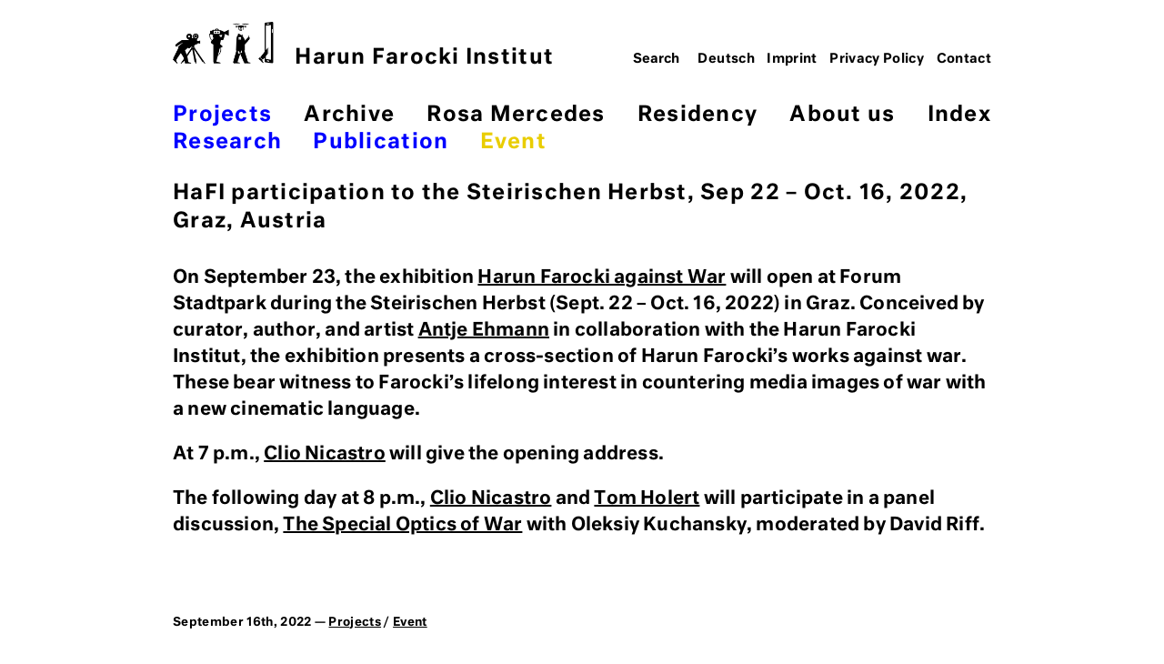

--- FILE ---
content_type: text/html; charset=UTF-8
request_url: https://www.harun-farocki-institut.org/en/2022/09/16/hafi-participation-to-the-steirischen-herbst-sep-22-oct-16-2022-graz-austria/
body_size: 4489
content:
<!DOCTYPE html>
<html lang="en-GB" class="noadmin">

<head>

	<meta charset="UTF-8">
	<title>HaFI participation to the Steirischen Herbst, Sep 22 &#8211; Oct. 16, 2022, Graz, Austria / Event / Projects / Harun Farocki Institut</title>

    
    <meta name="description" content="">
	<meta name="viewport" content="width=device-width, initial-scale=1.0, shrink-to-fit=no">
	
    <meta name="generator" content="WordPress 5.5.17" /> <!-- leave this for stats please -->
	
	<link rel="stylesheet" href="https://fonts.typotheque.com/WF-029139-009730.css" type="text/css" />  

	<link rel="pingback" href="/xmlrpc.php" />
			<link rel='dns-prefetch' href='//s.w.org' />
		<script type="text/javascript">
			window._wpemojiSettings = {"baseUrl":"https:\/\/s.w.org\/images\/core\/emoji\/13.0.0\/72x72\/","ext":".png","svgUrl":"https:\/\/s.w.org\/images\/core\/emoji\/13.0.0\/svg\/","svgExt":".svg","source":{"concatemoji":"\/wp-includes\/js\/wp-emoji-release.min.js?ver=5.5.17"}};
			!function(e,a,t){var n,r,o,i=a.createElement("canvas"),p=i.getContext&&i.getContext("2d");function s(e,t){var a=String.fromCharCode;p.clearRect(0,0,i.width,i.height),p.fillText(a.apply(this,e),0,0);e=i.toDataURL();return p.clearRect(0,0,i.width,i.height),p.fillText(a.apply(this,t),0,0),e===i.toDataURL()}function c(e){var t=a.createElement("script");t.src=e,t.defer=t.type="text/javascript",a.getElementsByTagName("head")[0].appendChild(t)}for(o=Array("flag","emoji"),t.supports={everything:!0,everythingExceptFlag:!0},r=0;r<o.length;r++)t.supports[o[r]]=function(e){if(!p||!p.fillText)return!1;switch(p.textBaseline="top",p.font="600 32px Arial",e){case"flag":return s([127987,65039,8205,9895,65039],[127987,65039,8203,9895,65039])?!1:!s([55356,56826,55356,56819],[55356,56826,8203,55356,56819])&&!s([55356,57332,56128,56423,56128,56418,56128,56421,56128,56430,56128,56423,56128,56447],[55356,57332,8203,56128,56423,8203,56128,56418,8203,56128,56421,8203,56128,56430,8203,56128,56423,8203,56128,56447]);case"emoji":return!s([55357,56424,8205,55356,57212],[55357,56424,8203,55356,57212])}return!1}(o[r]),t.supports.everything=t.supports.everything&&t.supports[o[r]],"flag"!==o[r]&&(t.supports.everythingExceptFlag=t.supports.everythingExceptFlag&&t.supports[o[r]]);t.supports.everythingExceptFlag=t.supports.everythingExceptFlag&&!t.supports.flag,t.DOMReady=!1,t.readyCallback=function(){t.DOMReady=!0},t.supports.everything||(n=function(){t.readyCallback()},a.addEventListener?(a.addEventListener("DOMContentLoaded",n,!1),e.addEventListener("load",n,!1)):(e.attachEvent("onload",n),a.attachEvent("onreadystatechange",function(){"complete"===a.readyState&&t.readyCallback()})),(n=t.source||{}).concatemoji?c(n.concatemoji):n.wpemoji&&n.twemoji&&(c(n.twemoji),c(n.wpemoji)))}(window,document,window._wpemojiSettings);
		</script>
		<style type="text/css">
img.wp-smiley,
img.emoji {
	display: inline !important;
	border: none !important;
	box-shadow: none !important;
	height: 1em !important;
	width: 1em !important;
	margin: 0 .07em !important;
	vertical-align: -0.1em !important;
	background: none !important;
	padding: 0 !important;
}
</style>
	<link rel='stylesheet' id='wp-block-library-css'  href='/wp-includes/css/dist/block-library/style.min.css?ver=5.5.17' type='text/css' media='all' />
<link rel='stylesheet' id='theme-stylesheet-normalize-css'  href='/wp-content/themes/hafi/css/normalize.css?ver=5.5.17' type='text/css' media='all' />
<link rel='stylesheet' id='theme-stylesheet-css'  href='/wp-content/uploads/wp-less/hafi/css/hafi-a93826c01c.css' type='text/css' media='all' />
<script type='text/javascript' src='/wp-includes/js/jquery/jquery.js?ver=1.12.4-wp' id='jquery-core-js'></script>
<script type='text/javascript' src='/wp-content/themes/hafi/js/fastclick4v2.min.js?ver=5.5.17' id='fastclick-js'></script>
<script type='text/javascript' src='/wp-content/themes/hafi/js/hafi.js?ver=5.5.17' id='my-js-js'></script>
<link rel="EditURI" type="application/rsd+xml" title="RSD" href="/xmlrpc.php?rsd" />
<link rel="wlwmanifest" type="application/wlwmanifest+xml" href="/wp-includes/wlwmanifest.xml" /> 
<link rel='prev' title='Continuation of the ad-hoc Residency: Marichka Lukianchuk' href='/en/2022/09/16/continuation-of-the-ad-hoc-residency-marichka-lukianchuk/' />
<link rel='next' title='Critical Spectatorship, Violent Care' href='/en/2022/09/21/critical-spectatorship-violent-care/' />
<meta name="generator" content="WordPress 5.5.17" />
<link rel="canonical" href="/en/2022/09/16/hafi-participation-to-the-steirischen-herbst-sep-22-oct-16-2022-graz-austria/" />
<link rel='shortlink' href='/?p=13816' />
<link rel="alternate" type="application/json+oembed" href="/wp-json/oembed/1.0/embed?url=https%3A%2F%2Fwww.harun-farocki-institut.org%2Fen%2F2022%2F09%2F16%2Fhafi-participation-to-the-steirischen-herbst-sep-22-oct-16-2022-graz-austria%2F" />
<link rel="alternate" type="text/xml+oembed" href="/wp-json/oembed/1.0/embed?url=https%3A%2F%2Fwww.harun-farocki-institut.org%2Fen%2F2022%2F09%2F16%2Fhafi-participation-to-the-steirischen-herbst-sep-22-oct-16-2022-graz-austria%2F&#038;format=xml" />
<link rel="alternate" href="/de/2022/09/16/hafi-teilnahme-am-steirischen-herbst-22-sep-16-okt-2022-graz-oesterreich/" hreflang="de" />
<link rel="alternate" href="/en/2022/09/16/hafi-participation-to-the-steirischen-herbst-sep-22-oct-16-2022-graz-austria/" hreflang="en" />
	
</head>
<body class="sngl-pst ntgs ">
	<a id="top"></a>

	
<!-- template part nav -->

	<header role="banner">
		
		
			<nav role="navigation">
			
				<div class="hddn-nav group"><div class="hn-brgr"><span></span><span></span><span></span></div></div>
			
				<a href="/en/"><img src="/wp-content/themes/hafi/images/hafi-piktogramm.png"><img src="/wp-content/themes/hafi/images/hafi-piktogramm-inv.jpg" class="pkt-nv">Harun Farocki Institut</A>
				
				<div class="mn-hpt group"><div class="menu-main-container"><ul id="menu-main" class="menu"><li id="menu-item-39" class="menu-item menu-item-type-taxonomy menu-item-object-category current-post-ancestor current-menu-parent current-post-parent menu-item-has-children menu-item-39"><a href="/en/category/projects/">Projects</a>
<ul class="sub-menu">
	<li id="menu-item-443" class="menu-item menu-item-type-taxonomy menu-item-object-category menu-item-443"><a href="/en/category/projects/research/">Research</a></li>
	<li id="menu-item-442" class="menu-item menu-item-type-taxonomy menu-item-object-category menu-item-442"><a href="/en/category/projects/publications/">Publication</a></li>
	<li id="menu-item-441" class="menu-item menu-item-type-taxonomy menu-item-object-category current-post-ancestor current-menu-parent current-post-parent menu-item-441"><a href="/en/category/projects/event/">Event</a></li>
</ul>
</li>
<li id="menu-item-38" class="menu-item menu-item-type-taxonomy menu-item-object-category menu-item-has-children menu-item-38"><a href="/en/category/archive/">Archive</a>
<ul class="sub-menu">
	<li id="menu-item-3135" class="menu-item menu-item-type-custom menu-item-object-custom menu-item-3135"><a href="https://archiv.harun-farocki-institut.org/en/">Database</a></li>
	<li id="menu-item-440" class="menu-item menu-item-type-taxonomy menu-item-object-category menu-item-440"><a href="/en/category/archive/showcase/">Showcase</a></li>
</ul>
</li>
<li id="menu-item-36" class="menu-item menu-item-type-taxonomy menu-item-object-category menu-item-has-children menu-item-36"><a href="/en/category/rosa-mercedes-en/">Rosa Mercedes</a>
<ul class="sub-menu">
	<li id="menu-item-1653" class="menu-item menu-item-type-taxonomy menu-item-object-category menu-item-1653"><a href="/en/category/rosa-mercedes-en/01-en/">01</a></li>
	<li id="menu-item-4246" class="menu-item menu-item-type-taxonomy menu-item-object-category menu-item-4246"><a href="/en/category/rosa-mercedes-en/02-en/">02</a></li>
	<li id="menu-item-8684" class="menu-item menu-item-type-taxonomy menu-item-object-category menu-item-has-children menu-item-8684"><a href="/en/category/rosa-mercedes-en/03-en/">03</a>
	<ul class="sub-menu">
		<li id="menu-item-8685" class="menu-item menu-item-type-taxonomy menu-item-object-category menu-item-8685"><a href="/en/category/rosa-mercedes-en/03-en/a-en/">A</a></li>
		<li id="menu-item-9628" class="menu-item menu-item-type-taxonomy menu-item-object-category menu-item-9628"><a href="/en/category/rosa-mercedes-en/03-en/b-en/">B</a></li>
		<li id="menu-item-10698" class="menu-item menu-item-type-taxonomy menu-item-object-category menu-item-10698"><a href="/en/category/rosa-mercedes-en/03-en/c-en/">C</a></li>
		<li id="menu-item-10293" class="menu-item menu-item-type-taxonomy menu-item-object-category menu-item-10293"><a href="/en/category/rosa-mercedes-en/03-en/contexts/">Contexts</a></li>
		<li id="menu-item-8736" class="menu-item menu-item-type-taxonomy menu-item-object-category menu-item-8736"><a href="/en/category/rosa-mercedes-en/03-en/docs/">Docs</a></li>
	</ul>
</li>
	<li id="menu-item-10559" class="menu-item menu-item-type-taxonomy menu-item-object-category menu-item-10559"><a href="/en/category/rosa-mercedes-en/04/">04</a></li>
	<li id="menu-item-11049" class="menu-item menu-item-type-taxonomy menu-item-object-category menu-item-11049"><a href="/en/category/rosa-mercedes-en/05/">05</a></li>
	<li id="menu-item-13110" class="menu-item menu-item-type-taxonomy menu-item-object-category menu-item-13110"><a href="/de/category/rosa-mercedes/06/">06</a></li>
	<li id="menu-item-13111" class="menu-item menu-item-type-taxonomy menu-item-object-category menu-item-13111"><a href="/de/category/rosa-mercedes/07/">07</a></li>
	<li id="menu-item-15241" class="menu-item menu-item-type-taxonomy menu-item-object-category menu-item-15241"><a href="/en/category/rosa-mercedes-en/08-rosa-mercedes-en/">08</a></li>
	<li id="menu-item-17007" class="menu-item menu-item-type-taxonomy menu-item-object-category menu-item-17007"><a href="/en/category/rosa-mercedes-en/09-rosa-en/">09</a></li>
</ul>
</li>
<li id="menu-item-84" class="menu-item menu-item-type-taxonomy menu-item-object-category menu-item-has-children menu-item-84"><a href="/en/category/residency-en/">Residency</a>
<ul class="sub-menu">
	<li id="menu-item-446" class="menu-item menu-item-type-taxonomy menu-item-object-category menu-item-446"><a href="/en/category/residency-en/20162017-en/">2016</a></li>
	<li id="menu-item-1520" class="menu-item menu-item-type-taxonomy menu-item-object-category menu-item-1520"><a href="/en/category/residency-en/2017-en/">2017</a></li>
	<li id="menu-item-2536" class="menu-item menu-item-type-taxonomy menu-item-object-category menu-item-2536"><a href="/en/category/residency-en/2018-en/">2018</a></li>
	<li id="menu-item-7056" class="menu-item menu-item-type-taxonomy menu-item-object-category menu-item-7056"><a href="/en/category/residency-en/2020-en/">2020/22</a></li>
	<li id="menu-item-10185" class="menu-item menu-item-type-taxonomy menu-item-object-category menu-item-10185"><a href="/en/category/residency-en/2021/">2021</a></li>
	<li id="menu-item-12618" class="menu-item menu-item-type-taxonomy menu-item-object-category menu-item-12618"><a href="/en/category/residency-en/2022/">2022</a></li>
	<li id="menu-item-14304" class="menu-item menu-item-type-taxonomy menu-item-object-category menu-item-14304"><a href="/en/category/2023-en/">2023</a></li>
	<li id="menu-item-15142" class="menu-item menu-item-type-taxonomy menu-item-object-category menu-item-15142"><a href="/en/category/2024-en/">2024</a></li>
	<li id="menu-item-16248" class="menu-item menu-item-type-taxonomy menu-item-object-category menu-item-16248"><a href="/en/category/2025-en/">2025</a></li>
</ul>
</li>
<li id="menu-item-1195" class="menu-item menu-item-type-post_type menu-item-object-page menu-item-has-children menu-item-1195"><a href="/en/about-us/">About us</a>
<ul class="sub-menu">
	<li id="menu-item-1202" class="menu-item menu-item-type-post_type menu-item-object-page menu-item-1202"><a href="/en/about-us/institute/">Institute</a></li>
	<li id="menu-item-1198" class="menu-item menu-item-type-post_type menu-item-object-page menu-item-1198"><a href="/en/about-us/network/">Network</a></li>
	<li id="menu-item-8044" class="menu-item menu-item-type-taxonomy menu-item-object-category menu-item-8044"><a href="/en/category/about/support/">Support</a></li>
	<li id="menu-item-10563" class="menu-item menu-item-type-taxonomy menu-item-object-category menu-item-10563"><a href="/en/category/hafi-friends-en/">HaFI Friends</a></li>
	<li id="menu-item-15938" class="menu-item menu-item-type-post_type menu-item-object-page menu-item-15938"><a href="/de/ueber-uns/newsletter/">Newsletter</a></li>
</ul>
</li>
<li id="menu-item-445" class="menu-item menu-item-type-post_type menu-item-object-page menu-item-445"><a href="/en/index-2/">Index</a></li>
</ul></div></div>
				
				<div class="rs-trnnr"></div>
				
				<div class="mn-mt">
					
					<form method="GET" action="/en/" role="search"><input type="search" name="s" placeholder="Search" value=""></form>
					<div class="menu-header-menu-english-container"><ul id="menu-header-menu-english" class="menu"><li id="menu-item-422-de" class="lang-item lang-item-4 lang-item-de lang-item-first menu-item menu-item-type-custom menu-item-object-custom menu-item-422-de"><a href="/de/2022/09/16/hafi-teilnahme-am-steirischen-herbst-22-sep-16-okt-2022-graz-oesterreich/" hreflang="de-DE" lang="de-DE">Deutsch</a></li>
<li id="menu-item-423" class="menu-item menu-item-type-post_type menu-item-object-page menu-item-423"><a href="/en/imprint/">Imprint</a></li>
<li id="menu-item-2042" class="menu-item menu-item-type-post_type menu-item-object-page menu-item-privacy-policy menu-item-2042"><a href="/en/privacy-policy/">Privacy Policy</a></li>
<li id="menu-item-424" class="menu-item menu-item-type-post_type menu-item-object-page menu-item-424"><a href="/en/contact/">Contact</a></li>
</ul></div>				</div>
				
							
			</nav>

    </header>


	

	<main role="main">
		
				
						
			
			<article class="post " id="post-13816">


			
				<div class='pst-tp-bc'><a href='/en/category/projects/'>Projects</a> / <a href='/en/category/projects/event/'>Event</a></div><h1>HaFI participation to the Steirischen Herbst, Sep 22 &#8211; Oct. 16, 2022, Graz, Austria</h1>
<p>On September 23, the exhibition <a href="https://www.steirischerherbst.at/en/program/artists/3646/harun-farocki-against-war">Harun Farocki against War</a> will open at Forum Stadtpark during the Steirischen Herbst (Sept. 22 – Oct. 16, 2022) in Graz. Conceived by curator, author, and artist <a href='/en/tag/antje-ehmann-en'>Antje Ehmann</a> in collaboration with the Harun Farocki Institut, the exhibition presents a cross-section of Harun Farocki&#8217;s works against war. These bear witness to Farocki&#8217;s lifelong interest in countering media images of war with a new cinematic language.</p>
<p>At 7 p.m., <a href='/en/tag/clio-nicastro'>Clio Nicastro</a> will give the opening address.</p>
<p>The following day at 8 p.m., <a href='/en/tag/clio-nicastro'>Clio Nicastro</a> and <a href='/en/tag/tom-holert-en'>Tom Holert</a> will participate in a panel discussion, <a href="https://www.steirischerherbst.at/en/program/events/3883/the-special-optics-of-war-panel-discussion-with-tom-holert-oleksiy-kuchansky-and-clio-nicastro">The Special Optics of War</a> with Oleksiy Kuchansky, moderated by David Riff.</p>
					<span class="rtcl-nf">September 16th, 2022 &mdash; <a href='/en/category/projects/'>Projects</a> / <a href='/en/category/projects/event/'>Event</a></span>
								
				

					
			</article>
		
						
			
		
	</main>
    
    	<footer role="contentinfo">
		<div>
		
                
		<!-- Matomo -->
<script type="text/javascript">
  var _paq = window._paq = window._paq || [];
  /* tracker methods like "setCustomDimension" should be called before "trackPageView" */
  _paq.push(['trackPageView']);
  _paq.push(['enableLinkTracking']);
  (function() {
    var u="//matomo.harun-farocki-institut.de/";
    _paq.push(['setTrackerUrl', u+'matomo.php']);
    _paq.push(['setSiteId', '2']);
    var d=document, g=d.createElement('script'), s=d.getElementsByTagName('script')[0];
    g.type='text/javascript'; g.async=true; g.src=u+'matomo.js'; s.parentNode.insertBefore(g,s);
  })();
</script>
<!-- End Matomo Code -->
<script type='text/javascript' src='/wp-includes/js/wp-embed.min.js?ver=5.5.17' id='wp-embed-js'></script>
		</div>
	</footer>
</body>
</html>


--- FILE ---
content_type: text/css
request_url: https://fonts.typotheque.com/WF-029139-009730.css
body_size: 551
content:
/*
* Webfonts served by typotheque.com
*
* To make the font files as small as possible,
* most glyphs and OpenType features were removed.
* To edit the fonts, add more language support,
* log it to your Typotheque account:
* http://www.typotheque.com/my_account/webfonts
*
* The Typotheque Font Software is protected under domestic
* and international trademark and copyright law.
* Modifying, reverse engineering or otherwise copying
* of Typotheque Font Software is illegal.
* http://www.typotheque.com/licensing/
*
* (c) 2021, Typotheque
* Generated: 2021-01-25 10:04:40
*/

@font-face {
	font-family: "Neutral Regular";
	src: url("https://s3.amazonaws.com/fonts.typotheque.com/WF-029139-009730-001251-994988b34cc5b4544b518d849afe8e93.woff2") format("woff2"), url("https://s3.amazonaws.com/fonts.typotheque.com/WF-029139-009730-001251-994988b34cc5b4544b518d849afe8e93.woff") format("woff");
	font-display: auto;
}
@font-face {
	font-family: "Neutral Medium";
	src: url("https://s3.amazonaws.com/fonts.typotheque.com/WF-029139-009730-001253-9fd967bb354297c213fd07b51fac2e15.woff2") format("woff2"), url("https://s3.amazonaws.com/fonts.typotheque.com/WF-029139-009730-001253-9fd967bb354297c213fd07b51fac2e15.woff") format("woff");
	font-display: auto;
}


--- FILE ---
content_type: text/css
request_url: https://www.harun-farocki-institut.org/wp-content/uploads/wp-less/hafi/css/hafi-a93826c01c.css
body_size: 3453
content:
body{font-family:"Neutral Medium","Arial Bold",sans-serif}header,main,footer{width:100%;max-width:58.25em;margin:0 auto;padding:0 1em;box-sizing:border-box;position:relative}a{color:black}a:hover{color:#00f}.group::after{clear:both;content:"";display:table}.n-dsply{display:none}iframe{max-width:100%}header{margin-top:1.5em}header a{text-decoration:none}header ul{list-style:none;margin:0;padding:0}header li{display:inline-block}.tgs{margin-bottom:1.39130435em}.tgs a,.tgs u{text-decoration:none;margin-right:0.1em}.tg-mg{max-height:1.2857em;vertical-align:middle}nav{font-size:23px;line-height:1.34782609;letter-spacing:0.055em;position:relative}nav>a{display:inline-block;margin-bottom:1.39130435em}nav>a img{height:2em;margin-right:1em;display:inline-block}nav>a .pkt-nv{display:none}.mn-mt{position:absolute;right:0;top:0;margin-top:2.07692308em;font-size:0.619em;letter-spacing:0.025em}.mn-mt li{padding-left:0.625rem}.mn-mt form{display:inline-block}.mn-mt input{width:5em;font-family:"Neutral Medium",sans-serif;border:solid 1px transparent;line-height:1.3;text-align:right;background-color:transparent}.mn-mt input:focus{border:solid 1px #000;background-color:rgba(255,255,255,0.5);text-align:left}.mn-mt ::-webkit-input-placeholder{color:#000;opacity:1}.mn-mt :-moz-placeholder{color:#000;opacity:1}.mn-mt ::-moz-placeholder{color:#000;opacity:1}.mn-mt :-ms-input-placeholder{color:#000;opacity:1}.mn-mt :hover::-webkit-input-placeholder{color:#00f;opacity:1}.mn-mt :hover:-moz-placeholder{color:#00f;opacity:1}.mn-mt :hover::-moz-placeholder{color:#00f;opacity:1}.mn-mt :hover:-ms-input-placeholder{color:#00f;opacity:1}.mn-mt :focus::-webkit-input-placeholder{color:#000;opacity:0.3}.mn-mt :focus:-moz-placeholder{color:#000;opacity:0.3}.mn-mt :focus::-moz-placeholder{color:#000;opacity:0.3}.mn-mt :focus:-ms-input-placeholder{color:#000;opacity:0.3}.mn-mt>div{display:inline-block}.mn-hpt{position:relative;margin-bottom:1.39130435em;z-index:10}.jrnl03 .mn-hpt{margin-bottom:64px}.mn-hpt ul{display:flex;justify-content:space-between}.mn-hpt a:hover{color:#00f}.mn-hpt li{margin-right:1.75rem;line-height:1.4285}.mn-hpt li:last-of-type{margin-right:0;padding-right:0}.mn-hpt .sub-menu{display:none;top:1.875rem;position:absolute;float:none;left:0}.mn-hpt .sub-menu li{display:inline-block;top:inherit;color:#00f}.mn-hpt .sub-menu li:last-of-type{margin-right:0;padding-right:0}.mn-hpt .sub-menu .sub-menu{white-space:nowrap}.mn-hpt .sub-menu .sub-menu li{margin:0}.mn-hpt .sub-menu .sub-menu li+li:before{content:' / '}.current-menu-item a,.current-post-parent a,.current-menu-ancestor a,.current-post-ancestor a{color:#00f}.current-menu-item>ul.sub-menu,.current-post-parent>ul.sub-menu,.current-menu-ancestor>ul.sub-menu,.current-post-ancestor>ul.sub-menu{display:block}.sub-menu .current-menu-item>a,.sub-menu a:hover,.sub-menu .current-post-ancestor>a,.sub-menu .current-menu-ancestor>a{color:#e9cd00}.rs-trnnr{display:none}.hddn-nav{position:relative;display:none}.hn-brgr{width:1.2em;height:0.9528em;position:relative;margin-right:0.5em;-webkit-transform:rotate(0deg);-moz-transform:rotate(0deg);-ms-transform:rotate(0deg);-o-transform:rotate(0deg);transform:rotate(0deg);cursor:pointer}.hn-brgr span{display:block;position:absolute;height:2px;width:100%;background-color:#000;opacity:1;-webkit-transform:rotate(0deg);-moz-transform:rotate(0deg);-ms-transform:rotate(0deg);-o-transform:rotate(0deg);transform:rotate(0deg);-webkit-transition:.25s ease-in-out;-moz-transition:.25s ease-in-out;-ms-transition:.25s ease-in-out;-o-transition:.25s ease-in-out;transition:.25s ease-in-out}.hn-brgr span:nth-child(1){top:0px}.hn-brgr span:nth-child(2){top:50%;-webkit-transform:translateY(-50%);-moz-transform:translateY(-50%);-ms-transform:translateY(-50%);-o-transform:translateY(-50%);transform:translateY(-50%)}.hn-brgr span:nth-child(3){top:100%;-webkit-transform:translateY(-100%);-moz-transform:translateY(-100%);-ms-transform:translateY(-100%);-o-transform:translateY(-100%);transform:translateY(-100%)}.shw .hn-brgr span:nth-child(1){top:43%;-webkit-transform:rotate(45deg);-moz-transform:rotate(45deg);-ms-transform:rotate(45deg);-o-transform:rotate(45deg);transform:rotate(45deg)}.shw .hn-brgr span:nth-child(2){opacity:0;width:0}.shw .hn-brgr span:nth-child(3){top:43%;-webkit-transform:rotate(-45deg);-moz-transform:rotate(-45deg);-ms-transform:rotate(-45deg);-o-transform:rotate(-45deg);transform:rotate(-45deg)}.nws{position:fixed;right:0;bottom:0;width:50%;max-width:23.125em;min-width:15em;box-sizing:border-box;box-shadow:-0.1em -0.1em .7em .4em rgba(0,0,0,0.5);z-index:10;padding:1.75em;height:60%;max-height:30em;overflow-y:auto;background-color:white}.nws>div{position:absolute;top:2.3125rem;right:0.75em;cursor:pointer;z-index:5;text-align:right;width:1rem;height:1rem}.nws header{font-size:23px;line-height:1.34782609;letter-spacing:0.055em;margin:0;padding:0;margin-bottom:1.39130435em;max-width:unset;background-color:transparent}.nws h1{margin-bottom:0}.nws p{font-size:20px;line-height:1.45;letter-spacing:0.01em}.nws p:first-of-type{margin-top:0}.nws p:last-of-type{margin-bottom:0}.nws .pn-bttn{display:none}.nws .nws-mr{display:none}.nws img{width:1.0em}.nws-cls{width:auto;min-width:auto;height:3em;padding:0;padding-right:2.25rem}.nws-cls header{margin:.5em 0 0 .5em;width:auto}.nws-cls header span{cursor:pointer}.nws-cls article,.nws-cls h1{display:none}.nws-cls .cls-bttn{display:none}.nws-cls .pn-bttn{display:inline-block}.nws-cls>div{width:100%;height:100%;left:0;top:0;box-sizing:border-box;padding:1.25rem .75em 0 0}main{padding-top:1.39130435em;overflow-x:hidden}main .tgs{font-size:23px;line-height:1.34782609;letter-spacing:0.055em}main .mn-mt{display:none;margin-top:0}main h1,.pg main article>div{font-size:23px;line-height:1.34782609;letter-spacing:0.055em;font-weight:normal;margin-top:0;margin-bottom:1.39130435em}main article{position:relative;margin-bottom:1.39130435em}main article.stcky{margin-bottom:2.7826087em}main article p:first-of-type{margin-top:0}.vrvw main article p:last-of-type{margin-bottom:0}.vrvw main article.post{font-size:23px;line-height:1.34782609;letter-spacing:0.055em}.vrvw main article.post .rtcl-nf{font-size:0.6190em}.vrvw main article.post p{font-size:inherit;line-height:inherit;letter-spacing:inherit}.vrvw main article.post img{vertical-align:baseline;max-height:2.381em;max-width:2.381em;width:auto;height:auto;display:inline-block;margin-top:0.19em}.vrvw main article.post.stcky img{max-width:100%;max-height:none}main article p{font-size:20px;line-height:1.45;letter-spacing:0.01em}main article.pg-bg-fnt{font-size:23px;line-height:1.34782609;letter-spacing:0.055em}main article.pg-bg-fnt p{line-height:inherit;font-size:inherit}.sngl-pst main article img{display:block;margin:0 auto;max-width:100%;height:auto}.sngl-pst main article img.alignleft{margin:0}.vrvw main .jcl2 article img,.vrvw main .jcl-sngl article img{display:block;max-width:100%;width:100%;max-height:none;margin:0 auto .5em}.vrvw main .nws p{font-size:20px;line-height:1.45;letter-spacing:0.01em}main .pst-atrn{postion:relative;margin-top:-32px;margin-bottom:32px}main .pdf-dl{margin:48px 0 0}main .go-t-tp{margin:48px 0 0}main .pdf-dl+.go-t-tp{margin-top:32px}main sup{text-decoration:none}.rtcl-nf{font-size:13px;letter-spacing:0.02em;letter-spacing:0.025em;line-height:2em;display:inline-block}.sngl-pst .rtcl-nf{margin-top:60px}.wp-post-image{vertical-align:text-bottom}.klnr-txt{display:inline-block;margin-bottom:1.2em}.klnr-txt,.klnr-txt-neu,.fssntn-txt,.jrnl h5{font-size:13px;letter-spacing:0.02em;line-height:1.5;font-weight:normal}a[href^="#"]{text-decoration:none;color:#00f}a[href="#top"]{text-decoration:underline;color:inherit}.fssntn-txt+p{margin-top:32px}.fssntn-txt+.fssntn-txt{margin-top:17px}.fssntn-txt a[href^="#"]{color:transparent}.fssntn-txt a[href^="#"]:before{content:"";position:relative;width:15px;height:14px;top:1px;display:inline-block;background:no-repeat url(https://www.harun-farocki-institut.org/wp-content/themes/hafi/css/Pfeil_Fussnoten.png);background-size:contain}.jrnl-txt{box-sizing:border-box;padding:0 .2em}.jcl2{column-count:2}.jcl2>article{display:inline-block;width:100%;overflow:hidden}.jcl-sngl{display:none}.pst-tp-bc{display:none;font-size:23px;line-height:1.34782609;letter-spacing:0.055em;margin-bottom:28px;font-family:"Neutral Medium","Arial Bold"}.jrnl03.sngl-pst article,.jrnl04.sngl-pst article,.jrnlxtr.sngl-pst article{font-family:"Neutral Regular",Arial}.jrnl03.sngl-pst h1,.jrnl04.sngl-pst h1,.jrnlxtr.sngl-pst h1,.jrnl03.sngl-pst b,.jrnl04.sngl-pst b,.jrnlxtr.sngl-pst b,.jrnl03.sngl-pst .pst-atrn,.jrnl04.sngl-pst .pst-atrn,.jrnlxtr.sngl-pst .pst-atrn,.jrnl03.sngl-pst .pdf-dl,.jrnl04.sngl-pst .pdf-dl,.jrnlxtr.sngl-pst .pdf-dl,.jrnl03.sngl-pst .go-t-tp,.jrnl04.sngl-pst .go-t-tp,.jrnlxtr.sngl-pst .go-t-tp,.jrnl03.sngl-pst strong,.jrnl04.sngl-pst strong,.jrnlxtr.sngl-pst strong,.jrnl03.sngl-pst .rtcl-nf,.jrnl04.sngl-pst .rtcl-nf,.jrnlxtr.sngl-pst .rtcl-nf,.jrnl03.sngl-pst a[href^="#"],.jrnl04.sngl-pst a[href^="#"],.jrnlxtr.sngl-pst a[href^="#"]{font-family:"Neutral Medium","Arial Bold";font-weight:400}.jrnl03.sngl-pst blockquote,.jrnl04.sngl-pst blockquote,.jrnlxtr.sngl-pst blockquote{margin-left:50px;margin-right:0;font-style:italic}.fltr-04{margin-bottom:28px;cursor:pointer;font-size:23px;line-height:1.34782609;letter-spacing:0.055em}.fltr-04 span{text-decoration:underline}.fltr-04 span:hover{color:blue}footer>div{height:2em;padding-top:1em}footer .menu{font-size:13px;letter-spacing:0.02em;display:none}footer a{text-decoration:none}footer ul{list-style:none;margin:0;padding:0}footer li{display:inline-block}footer li{padding-right:0.5em}.mejs-controls .mejs-time-rail span.mejs-time-current{background-color:blue}@media screen and (max-width:56.25em){.mn-hpt ul{display:flex;justify-content:space-between;float:none}.mn-hpt .menu>li{margin-right:0}.mn-hpt .sub-menu li{margin-right:1rem}}@media screen and (max-width:51.875em){html.noadmin{margin-top:0 !important}.noadmin #wpadminbar{display:none}header{margin-top:0;padding-top:1em;position:fixed;background-color:#fff;z-index:20;top:0;left:0;width:100%;box-sizing:border-box;overflow-y:auto;height:80px}nav>a{margin-bottom:.60869565em}nav .tgs{display:none}nav .hvr ul.sub-menu{display:inherit}.mn-hpt{margin-bottom:auto;display:none}.mn-hpt ul{display:block}.mn-hpt ul li{margin-left:0}.mn-hpt ul.sub-menu{display:block;position:relative;top:0;padding-left:2rem;box-sizing:border-box}.mn-hpt ul.sub-menu li{display:block;text-align:left}.mn-hpt .sub-menu .sub-menu li+li::before{content:''}.mn-hpt .menu-item-has-children>a:after{content:" ";position:relative;width:23px;height:16px;display:inline-block;background:no-repeat url(https://www.harun-farocki-institut.org/wp-content/themes/hafi/css/pf_auf.png);background-size:contain;margin-left:10px;cursor:pointer;top:4px}.mn-hpt .menu-item-has-children>ul{display:none}.mn-hpt .menu-item-has-children.shw>ul{display:block}.mn-hpt .menu-item-has-children.shw>a:after{background-image:url(https://www.harun-farocki-institut.org/wp-content/themes/hafi/css/pf_zu.png)}.hddn-nav{display:inline-block}.mn-mt{position:relative;font-size:inherit;right:auto;display:none}.mn-mt div,.mn-mt form{display:block}.mn-mt input{text-align:left;width:50%;color:#fff;border:none}.mn-mt input :focus{border:none}.mn-mt ::-webkit-input-placeholder{color:#fff;opacity:1}.mn-mt :-moz-placeholder{color:#fff;opacity:1}.mn-mt ::-moz-placeholder{color:#fff;opacity:1}.mn-mt :-ms-input-placeholder{color:#fff;opacity:1}.mn-mt :hover::-webkit-input-placeholder{color:#fff;opacity:1}.mn-mt :hover:-moz-placeholder{color:#fff;opacity:1}.mn-mt :hover::-moz-placeholder{color:#fff;opacity:1}.mn-mt :hover:-ms-input-placeholder{color:#fff;opacity:1}.mn-mt :focus::-webkit-input-placeholder{color:#fff;opacity:0.3}.mn-mt :focus:-moz-placeholder{color:#fff;opacity:0.3}.mn-mt :focus::-moz-placeholder{color:#fff;opacity:0.3}.mn-mt :focus:-ms-input-placeholder{color:#fff;opacity:0.3}.mn-mt ul li:last-of-type{margin-bottom:1rem}header .menu li{display:block;padding-left:0;line-height:1.8}.rs-trnnr{display:none;height:1px;width:2em;margin:2rem 3em 2rem 0;border-top:solid .095238em #fff}.shw{background-color:#000;color:#fff;height:100%}.shw .mn-mt,.shw .mn-hpt,.shw .rs-trnnr{display:block}.shw .mn-mt{margin-top:0}.shw .hn-brgr span{background-color:#fff}.shw a>img{display:none}.shw a .pkt-nv{display:inline-block}.shw a,.shw a:hover{color:#fff}.shw .current-menu-item>a{color:#00f}.shw .sub-menu .current-menu-item>a,.shw .sub-menu .current-post-ancestor>a,.shw .sub-menu .current-menu-ancestor>a,.shw .sub-menu .current-menu-item>a:hover,.shw .sub-menu .current-post-ancestor>a:hover,.shw .sub-menu .current-menu-ancestor>a:hover{color:#00f}.shw .sub-menu>a:hover{color:#fff}.shw .sub-menu .current-menu-ancestor>a{color:#fff}main{margin-top:4.9875em;padding-top:0}main .pst-tp-bc{display:block}.sngl-pst main{margin-top:5.5em}.vrvw main .tgs{display:block}main .mn-mt{display:block;margin-bottom:0.75em;text-align:right}main .mn-mt a{text-decoration:none}main .mn-mt ul{list-style:none;margin:0;padding:0}main .mn-mt li{display:inline-block}main .mn-mt ul{display:inline-block}main .mn-mt li:not(.lang-item){display:none}main .mn-mt li{padding-left:0}main a[href^="#"]{text-decoration:underline}main a[id]{text-decoration:underline;position:relative;padding-top:65px;margin-top:-65px}.nws{display:none}.hm .nws,.vrvw-nws .nws{position:relative;box-shadow:none;display:block}.nws-cls,.nws{width:100%;max-width:unset;height:auto;max-height:unset;padding:0.125em;margin-bottom:2em;background-color:#ccc}.nws-cls article,.nws article{display:none}.nws-cls article:first-of-type,.nws article:first-of-type{display:block;margin-bottom:0}.nws-cls.shw-ll article,.nws.shw-ll article{display:block;margin-bottom:inherit}.nws-cls.shw-ll .nws-mr span:first-of-type,.nws.shw-ll .nws-mr span:first-of-type{display:none}.nws-cls.shw-ll .nws-mr span+span,.nws.shw-ll .nws-mr span+span{display:inline}.nws-cls header,.nws header{display:block;position:relative;margin:0;background-color:#ccc}.nws-cls header span,.nws header span{text-decoration:underline}.nws-cls h1,.nws h1{display:block}.nws-cls>div,.nws>div{display:none}.nws-cls .nws-mr,.nws .nws-mr{display:block;margin-top:0.5em;font-size:20px;line-height:1.45;letter-spacing:0.01em;text-decoration:underline;cursor:pointer}.nws-cls .nws-mr:hover,.nws .nws-mr:hover{color:#00f}.nws-cls .nws-mr span+span,.nws .nws-mr span+span{display:none}.jrnl03.sngl-pst blockquote{margin-left:25px}.hm footer>div{border-top:solid .1875em #000}.hm footer .menu{display:block}}@media screen and (max-width:40.625em){.jcl2{column-count:1}}@media screen and (max-width:31em){header{height:60px}nav>a img,nav a .pkt-nv,.shw a .pkt-nv{display:none}.hn-brgr{-webkit-transform:translateY(.1em);-moz-transform:translateY(.1em);-ms-transform:translateY(.1em);-o-transform:translateY(.1em);transform:translateY(.1em)}main{margin-top:3.6875em}.sngl-pst main{margin-top:4.5em}}@media screen and (max-width:22.5em){.hddn-nav{position:absolute;margin-top:0.1em;z-index:20}.hn-brgr{margin-right:0}nav>a{letter-spacing:0;display:block;float:right}}

--- FILE ---
content_type: application/javascript
request_url: https://www.harun-farocki-institut.org/wp-content/themes/hafi/js/hafi.js?ver=5.5.17
body_size: 2897
content:
// hafi js

jQuery.noConflict();




(function($) {

	//var showSubMen = false;
	var amiwc = false; // active menu item with children
	var amism = false; // active menu item sub menu
	var f04Cont = false; // content to be filtered
	var filter = false; // filter 04
	var dcumnt = false;
	var b = false;
	var hdStyl = false;
	// var ww = false;

	function setCookie(cname, cvalue, exdays) {
		var d = new Date();
		d.setTime(d.getTime() + (exdays * 24 * 60 * 60 * 1000));
		var expires = "expires="+d.toUTCString();
		document.cookie = cname + "=" + cvalue + ";" + expires + ";path=/;SameSite=Strict";//;Secure
	}

	function getCookie(cname) {
		var name = cname + "=";
		var ca = document.cookie.split(';');
		for(var i = 0; i < ca.length; i++) {
		    var c = ca[i];
		    while (c.charAt(0) == ' ') {
		        c = c.substring(1);
		    }
		    if (c.indexOf(name) == 0) {
		        return c.substring(name.length, c.length);
		    }
		}
		return "";
	}
	document.fonts.ready.then(function () {
		// console.log("font");
		posSubMen();
	});

	function calPos(wc, sm){

		var mw = $('.mn-hpt').width();
		var mo = Math.ceil(wc.position().left);
		var smw = sm.width();
		// var smsw = ssm.width();
		// was ist zu tun
		// console.log('menu width: ' + mw + ', sm width: ' +smw + ', mo: '+ mo);
		if(mw-mo < smw){
			// rechts alignen
			sm.css({"width": mw, "textAlign": "right"});
			// ssm.css({});
		} else {
			// verschieben
			sm.css("left", mo);
			// sms.css("left", )
		}

	}

	function posSubMen() {
		// checken ob responsive
		/******* 
		** ins css verschieben **
		var ww = $( window ).width();
		if(ww < 831 && amism !== false){
			amism.css("width", "auto");
			amism.css("left", 0);
		}
		// nicht mehr notwendig??
		if( ww < 831 || amiwc === 'none') return;
		*/

		var amism_sub = false;
		//console.log('psm');
		// if(amiwc === false){
			// actives menu item with children ermitteln
			//console.log('amiwc');
			$('.mn-hpt .menu > .menu-item-has-children').each(function(){
				if($( this ).hasClass('current-menu-item') || $( this ).hasClass('current-menu-ancestor') || $( this ).hasClass('current-post-ancestor')) {
					amiwc = $( this );
					amism = $( this ).children('.sub-menu');
					calPos(amiwc, amism);
					if(amism.children('.menu-item-has-children').length){
						amism_sub = amism.find('.menu-item-has-children > .sub-menu');
						calPos(amism.children('.menu-item-has-children'), amism_sub);
					} else amism_sub = false; 

					
					// console.log(amiwc);
					// console.log(amism);
				}
			});
			if(amiwc === false) {
				amiwc = 'none';
				return;
			}
		// }  //return; // kein Submenü anzeigen
		// console.log(amism_sub);
		// breiten und positionen
		// var mw = $('.mn-hpt').width();
		// var mo = Math.ceil(amiwc.position().left);
		// var smw = amism.width();
		// // was ist zu tun
		// console.log('menu width: ' + mw + ', sm width: ' +smw + ', mo: '+ mo);
		// if(mw-mo < smw){
		// 	// rechts alignen
		// 	amism.css({"width": mw, "textAlign": "right"});
		// } else {
		// 	// verschieben
		// 	amism.css("left", mo);
		// }
	}

	// filter 04 functions 

	function reset(){
		let bcl = b.classList;
		let rmv = [];
		bcl.forEach( el => {
			if(el.substring(0,3) == "dd-"){
				rmv.push(el);
			}
		});
		if(rmv.length){
			rmv.forEach( el => {
				bcl.remove(el);
			});
		}
	}

	// function addStyle(hlclass, id = false){
	// 	// schon eingetragen checken
	// 	let result = techHL.find( (el) => { 
	// 		// console.log(hlclass);
	// 		return el === hlclass; 
	// 	} );
		
	// 	if( ! result) { // nicht eingetragen dann dazu
	// 		techHL.push(hlclass);
	// 		let hdStyl = dcmnt.querySelector('head style');
	// 		hdStyl.append("body." + hlclass + ' li[data-id=\'' + id + '\']{ color: #f300fe; border-color: #f300fe; }');
	// 	}
	// }


	$( document ).ready( function() {

		dcmnt = document;

		if(document.querySelector('body').classList.contains('jrnl04')){
			f04Cont = dcmnt.querySelectorAll('main article');
			filter = dcmnt.querySelectorAll('.fltr-04 > span');
			b = dcmnt.querySelector('body');
			hdStyl = dcmnt.querySelector('head style');
		}

		// news open close checken
		var newsoc = getCookie('news');
		if( newsoc == "close" ){ 
			$('.nws').toggleClass('nws-cls');
		} 

		// main menu class current-menu-ancestor dazu wenn post aus subcat
		$('ul.sub-menu .current-post-ancestor').parent().parent().addClass('current-menu-ancestor');
		$('.current-menu-ancestor, .current-menu-item').addClass('shw');

		// 140 zeichen verkleinern/vergrößern
		$('.nws div').click( function() {
			$('.nws').toggleClass('nws-cls');
			if( $('.nws').hasClass('nws-cls')) {
				// news zu
				setCookie("news", "close", 0.5);
			} else setCookie("news", "open", 0.5);
		});

		// bruger menü ausklappen
		$('.hddn-nav').click( function (){
			$( this ).parent().parent().toggleClass('shw');
			$( 'aside').toggleClass('shw');
		});

		// responsive menü öffnen und schließen.
		var ww = $( window ).width();

		if(ww < 831){
			$('.mn-hpt .menu-item-has-children > a').click(
				function(e){
					// submenu ein und aus ausblenden
					// console.log("x: " + e.clientX);
					// offset notwendig, da clientx auf ganzes Fenster bezogen
					var ew = $( this ).width() + $(this).offset().left;
					// console.log("w: " + ew + ", dif: " + (e.clientX - ew));
					// console.log();

					if ((ew - e.clientX ) < 36) {
			        	// do something
			        	$( this ).parent().toggleClass('shw');
			        	return false;
	    			}
					
					
			});
		}

		
		// console.log(filter);

		if(filter){
			// filtern click 
			filter.forEach( el => {

				// styles im head eintragen
				let ncnm = el.dataset.ncnm;
				let fltrClssNm = "dd-" + ncnm;
				if(ncnm != 'reset'){
					hdStyl.append("." + fltrClssNm + ' .jcl2 article:not(.' + ncnm + ') { display: none }');
					hdStyl.append("." + fltrClssNm + ' span.' + ncnm + ' { color: blue }');
				}
				

				el.addEventListener("click", function(e){
					// e.preventDefault();
					// let ncnm = this.dataset.ncnm;
					// reset filter
					if(ncnm == 'reset'){

						reset();

					} else {

						// let tchClass = "tch-" + ncnm;
						// let fltrClssNm = "fltr-" + ncmn;
						// addStyle(fltrClssNm, ncnm);

						let bcl = b.classList;
						// let filtered = dcmnt.querySelectorAll('article.pro:not(.' +tchClass + ')');
						let rmvList = [];
						let fcList = [];

						// check abwählen
						if(b.classList.contains(fltrClssNm)){
							// abgewählte klasse entferenen
							bcl.remove(fltrClssNm);

							// filtered.forEach( (el) => {
							// 	let bclClasses = [];
							// 	bcl.forEach(clss => {
							// 		bclClasses.push(clss);
							// 	});
							// 	// filter-klassen mit der des gefilterten elements vergleichen
							// 	let fltrclssNmes = bclClasses.filter(clss => {
							// 		return clss.indexOf('fltr-' ) === 0 && !el.classList.contains(clss.substr(5));
							// 	});
							// 	// console.log(fltrclssNmes);
							// 	// wenn es keine überschneidung gibt 
							// 	if(fltrclssNmes.length == 0) rmvList.push(el);
							// 	// sonst filter count aktuallisieren
							// 	else fcList.push(el);
							// });

							// addRmvFilter(rmvList, 'rmv');
							// addRmvFilter(fcList, 'countdown');
							
						} else {

							// addRmvFilter(filtered);

							bcl.add(fltrClssNm);
						}
					}
				});
			});
		}
		
		// $('.hddn-nav').on('touchend', function(event){
		// 	//alert(Object.getOwnPropertyNames(event.originalEvent).join(", "));
		// 	$( this ).parent().parent().toggleClass('shw');
		// 	$( 'aside').toggleClass('shw');
		// 	event.preventDefault();
		// 	event.stopPropagation();
		// 	return false;
		// });

		// news aufklappen
		$('.nws-mr').click(function(){
			$( this ).parent().toggleClass('shw-ll');
			//return false;
		});

		var attachFastClick = Origami.fastclick;
		attachFastClick(document.body);


		// sub menu positionieren

		posSubMen();

		
	});

	$( window ).load( function() {
		// für Chrome
		$('.nws').removeClass('n-dsply');
		// posSubMen();

	});

	$( window ).resize( function() {
		posSubMen();
	});

}(jQuery));